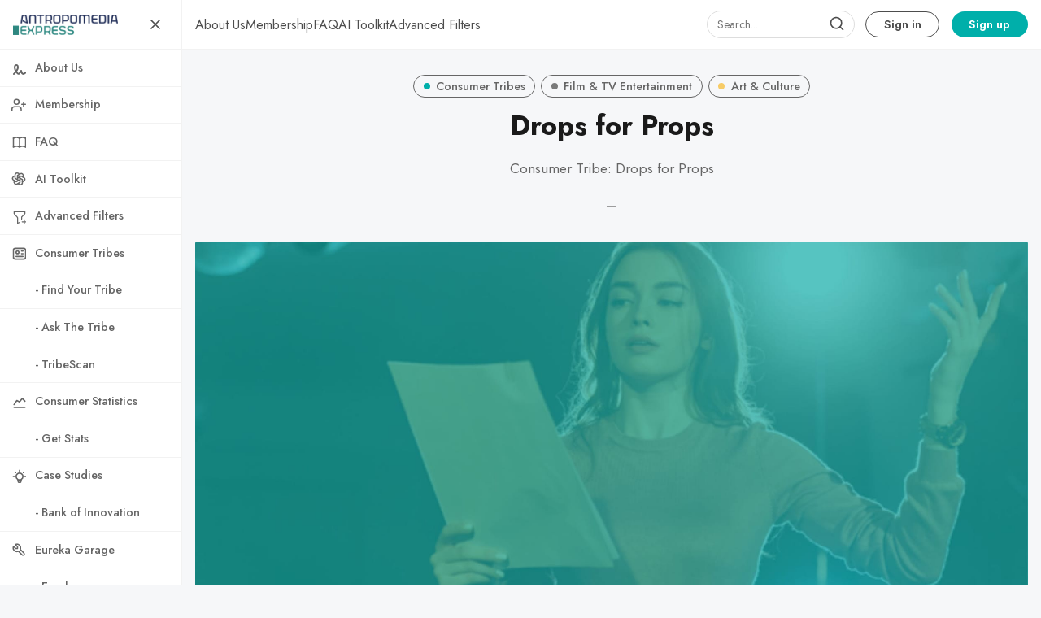

--- FILE ---
content_type: text/html; charset=utf-8
request_url: https://www.consumertribes.com/drops-for-props/
body_size: 11258
content:
<!DOCTYPE html>
<html lang="en" data-grid-columns="3" data-color-scheme="system">
  <head>
    <meta charset="utf-8">
    <meta http-equiv="X-UA-Compatible" content="IE=edge">

    <title>Drops for Props</title>

    <meta name="HandheldFriendly" content="True" />
    <meta name="viewport" content="width=device-width, initial-scale=1.0" />


    <link rel="preload" href="https://www.consumertribes.com/assets/dist/app.min.js?v=9527c5e290" as="script">
    <link rel="preload" href="https://www.consumertribes.com/assets/dist/app.min.css?v=9527c5e290" as="style">
    <link rel="preconnect" href="https://fonts.googleapis.com">
    <link rel="preconnect" href="https://fonts.gstatic.com" crossorigin>

        <link rel="preload stylesheet" href="https://fonts.googleapis.com/css2?family=Jost:wght@300;400;500;600;700;800&display=swap"
              as="style" onload="this.onload=null;this.rel='stylesheet'" crossorigin>

        <noscript>
          <link href="https://fonts.googleapis.com/css2?family=Jost:wght@300;400;500;600;700;800&display=swap" rel="stylesheet">
        </noscript>





    <style>
      .search-box {
        border-radius: 2rem!important;
        height: 34px;
        margin: 0;
        margin-right: 0.4rem;
        box-shadow: none;
        padding: 0.5rem 0.75rem;
        display: none; 
        background: transparent!important;
      }

      .search-wrapper { 
        position: relative; 
        min-width: 32px;
        min-height: 32px;
        display: flex;
        align-items: center;
        justify-content: center;
      }
      .search-wrapper .search-icon,
      .search-wrapper .search-button { 
        color: var(--color-text-acc-2);
        position: absolute; 
      }

      .search-button {
        background: transparent!important;
        border: none!important;
        z-index: 1;
        width: 24px;
        height: 24px;
      }

      .search-button img { display: none; }

      @media only screen and (min-width: 576px) {
        .search-box { display: flex; min-width: 10rem; }
        .search-button {
          top: 5px;
          right: 16px;
        }
        .search-icon {
          top: 6px;
          right: 18px;
        }
      }
    </style>

    <script async src="https://www.consumertribes.com/assets/dist/app.min.js?v=9527c5e290"></script>

    <link rel="stylesheet" type="text/css" href="https://www.consumertribes.com/assets/dist/app.min.css?v=9527c5e290" />

    <!--cssential--><style></style><!--/cssential-->

    <script>
  // Basic Config
  let CONFIG = {
    GHOST_URL: `https://www.consumertribes.com`,
    GHOST_KEY: ``,
    GHOST_SEARCH_IN_CONTENT: false,
    GHOST_VERSION: 'v5.0', /* Ghost version */
    GHOST_SEARCH_LIMIT: 8, /* Search result limit */
    DEFAULT_VIEW_TYPE: `grid`,
    DEFAULT_GRID_COLUMNS: 3, /* Nr of columns for post cards. Possible values 2 or 3. */
    DEFAULT_COLOR_SCHEME: `Light`,
    ENABLE_COLOR_SCHEME_PICKER: true, /* Enable Color cheme picker */
    ENABLE_IMAGE_LIGHTBOX: !!`true`,
    ENABLE_SCROLL_TO_TOP: true, /* Enable Scroll Top Button */
    ENABLE_FILTER: true, /* Enable filter feature on homepage */
    ENABLE_HYPHENS: false, /* Enable hyphens */
    ENABLE_PWA: false, /* Enable PWA - Progressive Web App */
    ENABLE_STICKY_HEADER: !!`true`,
    ENABLE_MENU_AUTO_CLOSE: true, /* Auto close menu when clicking outside of it */
    DISQUS_SHORTNAME: 'antropomediaresearchpublishing', /* Replace 'biron-demo' with your disqus account shortname */
    COVE_ID: 'dfb4c7c41a1c35c3e5e273af57f499ab', /* To use Cove, replace the below id with your cove publication id*/
    OPEN_LINKS_IN_NEW_TAB: !!`true`,
  }

  // Color schemes, you can either modify the existing ones or add new ones
  const COLOR_SCHEMES = [
    {
      "id": "light",
      "name": "Light",
      "colors": {
        "primary": "var(--ghost-accent-color)",
        "secondary": "#1F2D56",
        "text": "hsl(0, 0%, 10%)",
        "text_acc_1": "hsl(0, 0%, 20%)",
        "text_acc_2": "hsl(0, 0%, 30%)",
        "text_acc_3": "hsl(0, 0%, 40%)",
        "text_reverse": "hsl(0, 0%, 90%)",
        "bg": "hsl(0, 100%, 100%)",
        "bg_body": "hsl(219,23%,97%)",
        "bg_acc_1": "hsl(0, 0%, 98%)",
        "bg_acc_2": "hsl(0, 0%, 96%)",
        "bg_acc_3": "hsl(0, 0%, 94%)",
        "bg_reverse": "hsl(0, 0%, 10%)",
        "neutral": "hsl(0, 0%, 50%)",
        "border": "hsl(0, 0%, 95%)"
      }
    },
    {
      "id": "dark",
      "name": "Dark",
      "colors": {
        "primary": "var(--ghost-accent-color)",
        "secondary": "#1F2D56",
        "text": "hsl(0, 0%, 90%)",
        "text_acc_1": "hsl(0, 0%, 80%)",
        "text_acc_2": "hsl(0, 0%, 70%)",
        "text_acc_3": "hsl(0, 0%, 60%)",
        "text_reverse": "hsl(0, 0%, 10%)",
        "bg": "hsl(0, 0%, 8%)",
        "bg_body": "hsl(0, 0%, 3%)",
        "bg_acc_1": "hsl(0, 0%, 10%)",
        "bg_acc_2": "hsl(0, 0%, 12%)",
        "bg_acc_3": "hsl(0, 0%, 15%)",
        "bg_reverse": "hsl(0, 0%, 90%)",
        "neutral": "hsl(0, 0%, 50%)",
        "border": "hsl(0, 0%, 15%)"
      }
    },
    {
      "id": "whitesmoke",
      "name": "Whitesmoke",
      "colors": {
        "primary": "var(--ghost-accent-color)",
        "secondary": "#1F2D56",
        "text": "hsl(34, 36%, 10%)",
        "text_acc_1": "hsl(34, 36%, 20%)",
        "text_acc_2": "hsl(34, 36%, 30%)",
        "text_acc_3": "hsl(34, 36%, 40%)",
        "text_reverse": "hsl(34, 36%, 90%)",
        "bg": "hsl(34, 36%, 96%)",
        "bg_body": "hsl(34, 36%, 93%)",
        "bg_acc_1": "hsl(34, 36%, 90%)",
        "bg_acc_2": "hsl(34, 36%, 88%)",
        "bg_acc_3": "hsl(34, 36%, 85%)",
        "bg_reverse": "hsl(34, 36%, 10%)",
        "neutral": "hsl(34, 36%, 50%)",
        "border": "hsl(34, 36%, 85%)"
      }
    },
    {
      "id": "midnight",
      "name": "Midnight",
      "colors": {
        "primary": "var(--ghost-accent-color)",
        "secondary": "#1F2D56",
        "text": "hsl(250, 63%, 90%)",
        "text_acc_1": "hsl(250, 63%, 85%)",
        "text_acc_2": "hsl(250, 63%, 80%)",
        "text_acc_3": "hsl(250, 63%, 75%)",
        "text_reverse": "hsl(250, 63%, 10%)",
        "bg": "hsl(250, 63%, 10%)",
        "bg_body": "hsl(250, 63%, 5%)",
        "bg_acc_1": "hsl(250, 63%, 15%)",
        "bg_acc_2": "hsl(250, 63%, 20%)",
        "bg_acc_3": "hsl(250, 63%, 25%)",
        "bg_reverse": "hsl(250, 63%, 90%)",
        "neutral": "hsl(250, 63%, 50%)",
        "border": "hsl(250, 63%, 23%)"
      }
    }
  ];
</script>

<style>
  body {
    --global-max-width: 1280px;
    --global-radius: 2px;
    --global-radius-round: 50%;
    --global-header-position: initial;
    --global-hyphens: none; /* none / auto */
    --global-menu-icons: flex;
    --global-menu-alignement: flex-start; /* flex-start / center / flex-end */
    --global-breadcrumb: none; /* none / flex */
    --global-menu-cta: flex; /* none / flex */
  }
</style>

    <script>
  // Dark/Light Theme Handling
  let preferredTheme; 
  if (CONFIG.DEFAULT_COLOR_SCHEME.toLowerCase() === 'system') {
    const preferredColorScheme = 
    ( window.matchMedia 
      && window.matchMedia('(prefers-color-scheme: dark)').matches
    ) 
    ? 'dark' 
    : 'light'
    preferredTheme = localStorage.getItem('USER_COLOR_SCHEME') || preferredColorScheme;
  } else {
    preferredTheme = localStorage.getItem('USER_COLOR_SCHEME') || CONFIG.DEFAULT_COLOR_SCHEME.toLowerCase();
  }
  document.documentElement.setAttribute('data-color-scheme', preferredTheme);

  // Grid/List View Handling
  let preferredView = localStorage.getItem('USER_VIEW_TYPE') || CONFIG.DEFAULT_VIEW_TYPE;
  document.documentElement.setAttribute('data-view-type', preferredView);

  // Grid columns setting
  document.documentElement.setAttribute('data-grid-columns', CONFIG.DEFAULT_GRID_COLUMNS);

  // =========================
  // Set Hyphens property
  // =========================
  const root = document.documentElement;
  if (CONFIG.ENABLE_HYPHENS) {
    root.style.setProperty('--global-hyphens', 'auto')
  }

  // =========================
  // Set Hyphens property
  // =========================
  if (CONFIG.ENABLE_STICKY_HEADER) {
    //root.style.setProperty('--global-header-position', 'sticky');
    document.documentElement.setAttribute('data-header', 'sticky');
  }
  
  // Global values needed
  const GLOBAL = {
    CURRENT_PAGE: parseInt(''),
    NEXT_PAGE: parseInt(''),
    NEXT_PAGE_LINK: '',
    MAX_PAGES: parseInt(''), 
    LAST_PAGE: `` === `` ? true : false,
    POSTS_PER_PAGE: parseInt('12'),
    ADD_BOOKMARK_MSG: `Saved!`,
    REMOVE_BOOKMARK_MSG: `Removed!`,
    API: ''
  }

  // Set Themes
  let style = document.createElement('style');
  style.innerHTML = `
    ${COLOR_SCHEMES.map(function(theme) { 
      return `
        html[data-color-scheme="${theme.id}"], button[data-color-scheme="${theme.id}"] {
          --color-primary: ${theme.colors.primary};
          --color-secondary: ${theme.colors.secondary};

          --color-text: ${theme.colors.text};
          --color-text-acc-1: ${theme.colors.text_acc_1};
          --color-text-acc-2: ${theme.colors.text_acc_2};
          --color-text-acc-3: ${theme.colors.text_acc_3};
          --color-text-reverse: ${theme.colors.text_reverse};

          --color-bg-body: ${theme.colors.bg_body};  
          --color-bg: ${theme.colors.bg}; 
          --color-bg-acc-1: ${theme.colors.bg_acc_1}; 
          --color-bg-acc-2: ${theme.colors.bg_acc_2}; 
          --color-bg-acc-3: ${theme.colors.bg_acc_3}; 
          --color-bg-reverse: ${theme.colors.bg_reverse};

          --color-neutral: ${theme.colors.neutral}; 
          --color-border: ${theme.colors.border};
        }
        .btn-theme-toggle{display: none}
      `.replace(/\s+/g,'');
    }).join(' ')}
  `
  document.getElementsByTagName('head')[0].appendChild(style);
</script>
    <meta name="description" content="Consumer Tribe: Drops for Props">
    <link rel="icon" href="https://www.consumertribes.com/content/images/size/w256h256/2024/03/Favicon-Metatargeter_V2-7.png" type="image/png">
    <link rel="canonical" href="https://www.consumertribes.com/drops-for-props/">
    <meta name="referrer" content="no-referrer-when-downgrade">
    
    <meta property="og:site_name" content="Antropomedia Express: Consumer Tribes">
    <meta property="og:type" content="article">
    <meta property="og:title" content="Drops for Props">
    <meta property="og:description" content="Consumer Tribe: Drops for Props">
    <meta property="og:url" content="https://www.consumertribes.com/drops-for-props/">
    <meta property="og:image" content="https://www.consumertribes.com/content/images/size/w1200/2024/02/Portada-tribus-62.jpg">
    <meta property="article:published_time" content="2023-06-16T18:20:44.000Z">
    <meta property="article:modified_time" content="2025-03-10T15:43:53.000Z">
    <meta property="article:tag" content="Consumer Tribes">
    <meta property="article:tag" content="Film &amp;amp; TV Entertainment">
    <meta property="article:tag" content="Art &amp;amp; Culture">
    
    <meta property="article:publisher" content="https://www.facebook.com/antropomedia">
    <meta name="twitter:card" content="summary_large_image">
    <meta name="twitter:title" content="Drops for Props">
    <meta name="twitter:description" content="Consumer Tribe: Drops for Props">
    <meta name="twitter:url" content="https://www.consumertribes.com/drops-for-props/">
    <meta name="twitter:image" content="https://www.consumertribes.com/content/images/size/w1200/2024/02/Portada-tribus-62.jpg">
    <meta name="twitter:label1" content="Written by">
    <meta name="twitter:data1" content="Eureka">
    <meta name="twitter:label2" content="Filed under">
    <meta name="twitter:data2" content="Consumer Tribes, Film &amp; TV Entertainment, Art &amp; Culture">
    <meta name="twitter:site" content="@antropomedia">
    <meta property="og:image:width" content="1200">
    <meta property="og:image:height" content="758">
    
    <script type="application/ld+json">
{
    "@context": "https://schema.org",
    "@type": "Article",
    "publisher": {
        "@type": "Organization",
        "name": "Antropomedia Express: Consumer Tribes",
        "url": "https://www.consumertribes.com/",
        "logo": {
            "@type": "ImageObject",
            "url": "https://www.consumertribes.com/content/images/2024/03/AExpressBanner.png"
        }
    },
    "author": {
        "@type": "Person",
        "name": "Eureka",
        "image": {
            "@type": "ImageObject",
            "url": "https://www.consumertribes.com/content/images/2025/04/ChatGPT-Image-24-abr-2025--03_01_28.png",
            "width": 1024,
            "height": 1024
        },
        "url": "https://www.consumertribes.com/author/eureka/",
        "sameAs": []
    },
    "headline": "Drops for Props",
    "url": "https://www.consumertribes.com/drops-for-props/",
    "datePublished": "2023-06-16T18:20:44.000Z",
    "dateModified": "2025-03-10T15:43:53.000Z",
    "image": {
        "@type": "ImageObject",
        "url": "https://www.consumertribes.com/content/images/size/w1200/2024/02/Portada-tribus-62.jpg",
        "width": 1200,
        "height": 758
    },
    "keywords": "Consumer Tribes, Film & TV Entertainment, Art & Culture",
    "description": "Consumer Tribe: Drops for Props",
    "mainEntityOfPage": "https://www.consumertribes.com/drops-for-props/"
}
    </script>

    <meta name="generator" content="Ghost 6.14">
    <link rel="alternate" type="application/rss+xml" title="Antropomedia Express: Consumer Tribes" href="https://www.consumertribes.com/rss/">
    <script defer src="https://cdn.jsdelivr.net/ghost/portal@~2.57/umd/portal.min.js" data-i18n="true" data-ghost="https://www.consumertribes.com/" data-key="dbd299e64fc86713f00fddec4b" data-api="https://antropomediaexpress.ghost.io/ghost/api/content/" data-locale="en" crossorigin="anonymous"></script><style id="gh-members-styles">.gh-post-upgrade-cta-content,
.gh-post-upgrade-cta {
    display: flex;
    flex-direction: column;
    align-items: center;
    font-family: -apple-system, BlinkMacSystemFont, 'Segoe UI', Roboto, Oxygen, Ubuntu, Cantarell, 'Open Sans', 'Helvetica Neue', sans-serif;
    text-align: center;
    width: 100%;
    color: #ffffff;
    font-size: 16px;
}

.gh-post-upgrade-cta-content {
    border-radius: 8px;
    padding: 40px 4vw;
}

.gh-post-upgrade-cta h2 {
    color: #ffffff;
    font-size: 28px;
    letter-spacing: -0.2px;
    margin: 0;
    padding: 0;
}

.gh-post-upgrade-cta p {
    margin: 20px 0 0;
    padding: 0;
}

.gh-post-upgrade-cta small {
    font-size: 16px;
    letter-spacing: -0.2px;
}

.gh-post-upgrade-cta a {
    color: #ffffff;
    cursor: pointer;
    font-weight: 500;
    box-shadow: none;
    text-decoration: underline;
}

.gh-post-upgrade-cta a:hover {
    color: #ffffff;
    opacity: 0.8;
    box-shadow: none;
    text-decoration: underline;
}

.gh-post-upgrade-cta a.gh-btn {
    display: block;
    background: #ffffff;
    text-decoration: none;
    margin: 28px 0 0;
    padding: 8px 18px;
    border-radius: 4px;
    font-size: 16px;
    font-weight: 600;
}

.gh-post-upgrade-cta a.gh-btn:hover {
    opacity: 0.92;
}</style><script async src="https://js.stripe.com/v3/"></script>
    <script defer src="https://cdn.jsdelivr.net/ghost/sodo-search@~1.8/umd/sodo-search.min.js" data-key="dbd299e64fc86713f00fddec4b" data-styles="https://cdn.jsdelivr.net/ghost/sodo-search@~1.8/umd/main.css" data-sodo-search="https://antropomediaexpress.ghost.io/" data-locale="en" crossorigin="anonymous"></script>
    
    <link href="https://www.consumertribes.com/webmentions/receive/" rel="webmention">
    <script defer src="/public/cards.min.js?v=9527c5e290"></script>
    <link rel="stylesheet" type="text/css" href="/public/cards.min.css?v=9527c5e290">
    <script defer src="/public/comment-counts.min.js?v=9527c5e290" data-ghost-comments-counts-api="https://www.consumertribes.com/members/api/comments/counts/"></script>
    <script defer src="/public/member-attribution.min.js?v=9527c5e290"></script>
    <script defer src="/public/ghost-stats.min.js?v=9527c5e290" data-stringify-payload="false" data-datasource="analytics_events" data-storage="localStorage" data-host="https://www.consumertribes.com/.ghost/analytics/api/v1/page_hit"  tb_site_uuid="65dad0a9-c74c-4544-868c-6c2b7ee16777" tb_post_uuid="5aa7aa94-50d3-4e3a-aa85-c9be7d8065e7" tb_post_type="post" tb_member_uuid="undefined" tb_member_status="undefined"></script><style>:root {--ghost-accent-color: #00AFAA;}</style>
    <!-- Google tag (gtag.js) -->
<script async src="https://www.googletagmanager.com/gtag/js?id=G-4977F0TDHG"></script>
<script>
  window.dataLayer = window.dataLayer || [];
  function gtag(){dataLayer.push(arguments);}
  gtag('js', new Date());

  gtag('config', 'G-4977F0TDHG');
</script>

<!-- Meta Pixel Code -->
<script>
!function(f,b,e,v,n,t,s)
{if(f.fbq)return;n=f.fbq=function(){n.callMethod?
n.callMethod.apply(n,arguments):n.queue.push(arguments)};
if(!f._fbq)f._fbq=n;n.push=n;n.loaded=!0;n.version='2.0';
n.queue=[];t=b.createElement(e);t.async=!0;
t.src=v;s=b.getElementsByTagName(e)[0];
s.parentNode.insertBefore(t,s)}(window, document,'script',
'https://connect.facebook.net/en_US/fbevents.js');
fbq('init', '3500300626904713');
fbq('track', 'PageView');
</script>
<noscript><img height="1" width="1" style="display:none"
src="https://www.facebook.com/tr?id=3500300626904713&ev=PageView&noscript=1"
/></noscript>
<!-- End Meta Pixel Code -->
    <script>
  window.intercomSettings = {
    api_base: "https://api-iam.intercom.io",
    app_id: "kohbitlu"
  };
</script>

<script>
// We pre-filled your app ID in the widget URL: 'https://widget.intercom.io/widget/kohbitlu'
(function(){var w=window;var ic=w.Intercom;if(typeof ic==="function"){ic('reattach_activator');ic('update',w.intercomSettings);}else{var d=document;var i=function(){i.c(arguments);};i.q=[];i.c=function(args){i.q.push(args);};w.Intercom=i;var l=function(){var s=d.createElement('script');s.type='text/javascript';s.async=true;s.src='https://widget.intercom.io/widget/kohbitlu';var x=d.getElementsByTagName('script')[0];x.parentNode.insertBefore(s,x);};if(document.readyState==='complete'){l();}else if(w.attachEvent){w.attachEvent('onload',l);}else{w.addEventListener('load',l,false);}}})();
</script>
  </head>
  <body class="post-template tag-consumer-tribes tag-film-tv-entertainment tag-culture">
      <header class="header">
  <div class="container">
    <div class="row">
      <div class="col-xs-12 header__left flex items-center">
<a class="header__brand" href="https://www.consumertribes.com">            <img class="header__logo"
              src="/content/images/size/w300/2024/03/AExpressBanner.png"
              alt="Antropomedia Express: Consumer Tribes"/>
</a>
        <div class="flex-1"></div>



        <button class="header__menu--toggle flex-cc js-menu-toggle" tabindex="0"
          type="button" title="Menu" aria-label="Menu">
          <i class="icon icon-menu icon--sm ">
  <svg class="icon__svg">
    <use xlink:href="https://www.consumertribes.com/assets/icons/feather-sprite.svg?v=9527c5e290#menu"></use>
  </svg>
</i>          <i class="icon icon-x icon--sm ">
  <svg class="icon__svg">
    <use xlink:href="https://www.consumertribes.com/assets/icons/feather-sprite.svg?v=9527c5e290#x"></use>
  </svg>
</i>        </button>
      </div>

      <div class="col-md-6 col-lg-8 header__center middle-xs flex-1" tabindex="0">
        <ul class="nav" role="menu">
    <li class="nav-about-us" data-test="" role="menuitem">
      <a href="https://www.consumertribes.com/about-us/">
        <span>About Us</span>
      </a>
    </li>
    <li class="nav-membership" data-test="" role="menuitem">
      <a href="https://www.consumertribes.com/membership/">
        <span>Membership</span>
      </a>
    </li>
    <li class="nav-faq" data-test="" role="menuitem">
      <a href="https://www.consumertribes.com/faq/">
        <span>FAQ</span>
      </a>
    </li>
    <li class="nav-ai-toolkit" data-test="" role="menuitem">
      <a href="https://www.consumertribes.com/ai-toolkit/">
        <span>AI Toolkit</span>
      </a>
    </li>
    <li class="nav-advanced-filters" data-test="" role="menuitem">
      <a href="https://www.consumertribes.com/research/">
        <span>Advanced Filters</span>
      </a>
    </li>
</ul>
      </div>



      <div class="col-xs col-md-12 col-lg-4 header__right items-center content-end">
        <div class="search-wrapper">
          <input class="search-box"/>
          <button class="search-button"></button>
          <i class="icon icon-search icon--sm search-icon">
  <svg class="icon__svg">
    <use xlink:href="https://www.consumertribes.com/assets/icons/feather-sprite.svg?v=9527c5e290#search"></use>
  </svg>
</i>        </div>

        
            <a class="signin-link" href="/signin/">Sign in</a>
            <a class="signup-link header-cta" href="/membership/">Sign up</a>
          
          <button class="header__user flex-cc m-l-sm js-member-btn non-member"
              title="Menu"
              aria-label="Menu">
              <i class="icon icon-user icon--sm ">
  <svg class="icon__svg">
    <use xlink:href="https://www.consumertribes.com/assets/icons/feather-sprite.svg?v=9527c5e290#user"></use>
  </svg>
</i>          </button>
          <div class="user-menu js-user-menu">
    <a class="signup-link" href="/signup/" tabindex="0"
      title="Sign up" aria-label="Sign up">
      <i class="icon icon-arrow-up-right icon--xs ">
  <svg class="icon__svg">
    <use xlink:href="https://www.consumertribes.com/assets/icons/feather-sprite.svg?v=9527c5e290#arrow-up-right"></use>
  </svg>
</i>Sign up
    </a>
    <a class="signin-link" href="/signin/" tabindex="0"
      title="Sign in" aria-label="Sign in">
      <i class="icon icon-log-in icon--xs ">
  <svg class="icon__svg">
    <use xlink:href="https://www.consumertribes.com/assets/icons/feather-sprite.svg?v=9527c5e290#log-in"></use>
  </svg>
</i>Sign in
    </a>
</div>      </div>
    </div>
  </div>
</header>

      <nav class="menu js-menu">
  <ul class="nav" role="menu">
    <li class="nav-about-us" data-test="" role="menuitem">
      <a href="https://www.consumertribes.com/about-us/">
          <i class="icon icon-about-us icon--sm">
  <svg class="icon__svg">
    <use xlink:href="https://www.consumertribes.com/assets/icons/menu-icons.svg?v=9527c5e290#about-us"></use>
  </svg>
</i>        <span>About Us</span>
      </a>
    </li>
    <li class="nav-membership" data-test="" role="menuitem">
      <a href="https://www.consumertribes.com/membership/">
          <i class="icon icon-membership icon--sm">
  <svg class="icon__svg">
    <use xlink:href="https://www.consumertribes.com/assets/icons/menu-icons.svg?v=9527c5e290#membership"></use>
  </svg>
</i>        <span>Membership</span>
      </a>
    </li>
    <li class="nav-faq" data-test="" role="menuitem">
      <a href="https://www.consumertribes.com/faq/">
          <i class="icon icon-faq icon--sm">
  <svg class="icon__svg">
    <use xlink:href="https://www.consumertribes.com/assets/icons/menu-icons.svg?v=9527c5e290#faq"></use>
  </svg>
</i>        <span>FAQ</span>
      </a>
    </li>
    <li class="nav-ai-toolkit" data-test="" role="menuitem">
      <a href="https://www.consumertribes.com/ai-toolkit/">
          <i class="icon icon-ai-toolkit icon--sm">
  <svg class="icon__svg">
    <use xlink:href="https://www.consumertribes.com/assets/icons/menu-icons.svg?v=9527c5e290#ai-toolkit"></use>
  </svg>
</i>        <span>AI Toolkit</span>
      </a>
    </li>
    <li class="nav-advanced-filters" data-test="" role="menuitem">
      <a href="https://www.consumertribes.com/research/">
          <i class="icon icon-advanced-filters icon--sm">
  <svg class="icon__svg">
    <use xlink:href="https://www.consumertribes.com/assets/icons/menu-icons.svg?v=9527c5e290#advanced-filters"></use>
  </svg>
</i>        <span>Advanced Filters</span>
      </a>
    </li>
</ul>

    <ul class="nav" role="menu">
    <li class="nav-consumer-tribes" data-test="" role="menuitem">
      <a href="https://www.consumertribes.com/tag/consumer-tribes/">
          <i class="icon icon-consumer-tribes icon--sm">
  <svg class="icon__svg">
    <use xlink:href="https://www.consumertribes.com/assets/icons/menu-icons.svg?v=9527c5e290#consumer-tribes"></use>
  </svg>
</i>        <span>Consumer Tribes</span>
      </a>
    </li>
    <li class="nav-find-your-tribe" data-test="" role="menuitem">
      <a href="https://www.consumertribes.com/find-your-tribe/">
          <i class="icon icon-find-your-tribe icon--sm">
  <svg class="icon__svg">
    <use xlink:href="https://www.consumertribes.com/assets/icons/menu-icons.svg?v=9527c5e290#find-your-tribe"></use>
  </svg>
</i>        <span>  - Find Your Tribe</span>
      </a>
    </li>
    <li class="nav-ask-the-tribe" data-test="" role="menuitem">
      <a href="https://www.consumertribes.com/ask-the-tribe/">
          <i class="icon icon-ask-the-tribe icon--sm">
  <svg class="icon__svg">
    <use xlink:href="https://www.consumertribes.com/assets/icons/menu-icons.svg?v=9527c5e290#ask-the-tribe"></use>
  </svg>
</i>        <span>  - Ask The Tribe</span>
      </a>
    </li>
    <li class="nav-tribescan" data-test="" role="menuitem">
      <a href="https://www.consumertribes.com/tribescan/">
          <i class="icon icon-tribescan icon--sm">
  <svg class="icon__svg">
    <use xlink:href="https://www.consumertribes.com/assets/icons/menu-icons.svg?v=9527c5e290#tribescan"></use>
  </svg>
</i>        <span>  - TribeScan</span>
      </a>
    </li>
    <li class="nav-consumer-statistics" data-test="" role="menuitem">
      <a href="https://www.consumertribes.com/tag/consumer-stats/">
          <i class="icon icon-consumer-statistics icon--sm">
  <svg class="icon__svg">
    <use xlink:href="https://www.consumertribes.com/assets/icons/menu-icons.svg?v=9527c5e290#consumer-statistics"></use>
  </svg>
</i>        <span>Consumer Statistics</span>
      </a>
    </li>
    <li class="nav-get-stats" data-test="" role="menuitem">
      <a href="https://www.consumertribes.com/get-stats/">
          <i class="icon icon-get-stats icon--sm">
  <svg class="icon__svg">
    <use xlink:href="https://www.consumertribes.com/assets/icons/menu-icons.svg?v=9527c5e290#get-stats"></use>
  </svg>
</i>        <span>  - Get Stats</span>
      </a>
    </li>
    <li class="nav-case-studies" data-test="" role="menuitem">
      <a href="https://www.consumertribes.com/tag/case-studies/">
          <i class="icon icon-case-studies icon--sm">
  <svg class="icon__svg">
    <use xlink:href="https://www.consumertribes.com/assets/icons/menu-icons.svg?v=9527c5e290#case-studies"></use>
  </svg>
</i>        <span>Case Studies</span>
      </a>
    </li>
    <li class="nav-bank-of-innovation" data-test="" role="menuitem">
      <a href="https://www.consumertribes.com/bank-of-innovation/">
          <i class="icon icon-bank-of-innovation icon--sm">
  <svg class="icon__svg">
    <use xlink:href="https://www.consumertribes.com/assets/icons/menu-icons.svg?v=9527c5e290#bank-of-innovation"></use>
  </svg>
</i>        <span>  - Bank of Innovation</span>
      </a>
    </li>
    <li class="nav-eureka-garage" data-test="" role="menuitem">
      <a href="https://www.consumertribes.com/eureka-garage/">
          <i class="icon icon-eureka-garage icon--sm">
  <svg class="icon__svg">
    <use xlink:href="https://www.consumertribes.com/assets/icons/menu-icons.svg?v=9527c5e290#eureka-garage"></use>
  </svg>
</i>        <span>Eureka Garage</span>
      </a>
    </li>
    <li class="nav-eurekas" data-test="" role="menuitem">
      <a href="https://www.consumertribes.com/tag/eurekas/">
          <i class="icon icon-eurekas icon--sm">
  <svg class="icon__svg">
    <use xlink:href="https://www.consumertribes.com/assets/icons/menu-icons.svg?v=9527c5e290#eurekas"></use>
  </svg>
</i>        <span>  - Eurekas</span>
      </a>
    </li>
    <li class="nav-spark-ideas" data-test="" role="menuitem">
      <a href="https://www.consumertribes.com/spark-ideas/">
          <i class="icon icon-spark-ideas icon--sm">
  <svg class="icon__svg">
    <use xlink:href="https://www.consumertribes.com/assets/icons/menu-icons.svg?v=9527c5e290#spark-ideas"></use>
  </svg>
</i>        <span>  - Spark Ideas</span>
      </a>
    </li>
    <li class="nav-consumer-tactics" data-test="" role="menuitem">
      <a href="https://www.consumertribes.com/tag/consumer-tactics/">
          <i class="icon icon-consumer-tactics icon--sm">
  <svg class="icon__svg">
    <use xlink:href="https://www.consumertribes.com/assets/icons/menu-icons.svg?v=9527c5e290#consumer-tactics"></use>
  </svg>
</i>        <span>Consumer Tactics</span>
      </a>
    </li>
    <li class="nav-basic-human-needs" data-test="" role="menuitem">
      <a href="https://www.consumertribes.com/tag/human-needs/">
          <i class="icon icon-basic-human-needs icon--sm">
  <svg class="icon__svg">
    <use xlink:href="https://www.consumertribes.com/assets/icons/menu-icons.svg?v=9527c5e290#basic-human-needs"></use>
  </svg>
</i>        <span>Basic Human Needs</span>
      </a>
    </li>
    <li class="nav-contact" data-test="" role="menuitem">
      <a href="https://www.consumertribes.com/contact/">
          <i class="icon icon-contact icon--sm">
  <svg class="icon__svg">
    <use xlink:href="https://www.consumertribes.com/assets/icons/menu-icons.svg?v=9527c5e290#contact"></use>
  </svg>
</i>        <span>Contact</span>
      </a>
    </li>
</ul>
  
  <span class="flex-1"></span>

      <div class="p">
    <div class="menu-cta">
        <img class="lazyload menu-cta__icon"
          data-src="/content/images/size/w100/2024/03/Favicon-Metatargeter_V2-7.png"
          src="/content/images/size/w30/2024/03/Favicon-Metatargeter_V2-7.png"
          alt="Antropomedia Express: Consumer Tribes"/>
      <div class="menu-cta__headline">Sign up to see more content.</div>
      <a class="btn btn--xs btn--dark" href="/signup/">Sign up</a>
    </div>
  </div>

  <a href="/bookmarks/" class="btn-toggle btn-bookmarks" tabindex="0"
      title="Bookmarks" aria-label="Bookmarks">
    <span class="btn-toggle-icons">
      <i class="icon icon-bookmark icon--xs ">
  <svg class="icon__svg">
    <use xlink:href="https://www.consumertribes.com/assets/icons/feather-sprite.svg?v=9527c5e290#bookmark"></use>
  </svg>
</i>    </span>
    <span>Bookmarks</span>
  </a>


  <button class="btn-toggle btn-theme-toggle js-theme-toggle" tabindex="0" 
    title="Theme color scheme" aria-label="Theme color scheme">
    <span class="btn-toggle-icons">
      <i class="icon icon-settings icon--xs ">
  <svg class="icon__svg">
    <use xlink:href="https://www.consumertribes.com/assets/icons/feather-sprite.svg?v=9527c5e290#settings"></use>
  </svg>
</i>    </span>
    <span>Theme</span>
  </button>

  <div class="color-scheme-picker js-color-scheme-picker">
</div>

<template class="js-color-scheme-template">
  <button class="color-scheme w-100 js-color-scheme" data-color-scheme="">
    <span class="color-scheme__name flex-1 text-left"></span>
    <span class="color-scheme__color bg-primary"></span>
    <span class="color-scheme__color bg-secondary"></span>
    <span class="color-scheme__color bg-default"></span>
    <span class="color-scheme__color bg-text"></span>
  </button>
</template>

</nav>
    <main class="main">
      
  <div class="container wrapper wrapper-1080">
      <div class="hero">
      <ul class="breadcrumb">
	<li class="breadcrumb-item"><a href="https://www.consumertribes.com">Home</a></li>
    <li class="breadcrumb-item"><a href="/tag/consumer-tribes/">Consumer Tribes</a></li>
  <li class="breadcrumb-item breadcrumb-item-current">Drops for Props</li>
</ul>
  <div class="hero__content flex flex-col flex-cc m-b-lg">
      <div class="tag-list flex flex-wrap m-b-sm">
          <a class="tag-consumer-tribes tag-list__item has-accent flex flex-cc"
            href="/tag/consumer-tribes/" title="Consumer Tribes" aria-label="Consumer Tribes">
              <span class="tag-list__item--accent" style="background-color: #00AFAA"></span>
            Consumer Tribes
          </a>
          <a class="tag-film-tv-entertainment tag-list__item m-l-sm has-accent flex flex-cc"
            href="/tag/film-tv-entertainment/" title="Film &amp; TV Entertainment" aria-label="Film &amp; TV Entertainment">
              <span class="tag-list__item--accent" style="background-color: #7a7a7a"></span>
            Film &amp; TV Entertainment
          </a>
          <a class="tag-culture tag-list__item m-l-sm has-accent flex flex-cc"
            href="/tag/culture/" title="Art &amp; Culture" aria-label="Art &amp; Culture">
              <span class="tag-list__item--accent" style="background-color: #F7CC68"></span>
            Art &amp; Culture
          </a>
      </div>

    <h1 class="hero__title text-center">Drops for Props</h1>

        <p class="hero__descr text-acc-3 text-lg m-b">
          Consumer Tribe: Drops for Props
        </p>

      <div class="hero__post-info flex flex-cc text-acc-3 fw-500">
        <span class="m-l-sm m-r-sm">&mdash;</span>
      </div>

  </div>

    <div class="hero__media wide has-caption">
      <figure class="hero__figure">
        <img
          class="lazyload hero__img"
          data-srcset="/content/images/size/w300/2024/02/Portada-tribus-62.jpg 300w,
                  /content/images/size/w600/2024/02/Portada-tribus-62.jpg 600w,
                  /content/images/size/w1000/2024/02/Portada-tribus-62.jpg 1000w,
                  /content/images/size/w2000/2024/02/Portada-tribus-62.jpg 2000w"
          srcset="[data-uri]"
          data-sizes="auto"
          data-src="/content/images/size/w300/2024/02/Portada-tribus-62.jpg"
          src="/content/images/size/w100/2024/02/Portada-tribus-62.jpg"
          alt="Drops for Props"
        />
          <figcaption><span style="white-space: pre-wrap;">Consumer Tribe: Drops for Props&nbsp;</span></figcaption>
      </figure>
    </div>
</div>

    <div class="row">
      <div class="col-xs-12 col-lg-8 col-lg-offset-2">
        <article class="post tag-consumer-tribes tag-film-tv-entertainment tag-culture content-wrap post-access-tiers no-overflow">
          <div class="content">
              <div class="post-sneak-peek fading">
  <p></p><div class="kg-card kg-callout-card kg-callout-card-blue"><div class="kg-callout-emoji">💡</div><div class="kg-callout-text">Keywords: Artist life; professionalism; modeling; photography; dance, ballet; makeup; musicians.</div></div><p><strong>Description of their Identity</strong><br>This tribe comprises a network of public figures, actresses, models, musicians, and photographers dedicated to publishing the professional artistic work they perform within their respective areas or industries. For its members, regardless of their professional field, the essential thing to belong to the tribe is building an artistic figure linked to dance, theater, acting, modeling, and audiovisual production. In short, they are passionate creators by nature.</p><p>The tribe shares their desire to postulate themselves as performers or established artists. It is about showing what they do and revealing the theoretical, ornamental, and aesthetic details of the dance they perform, the photographs they capture, the videos they edit and construct, and the plays they participate in. Finally, the positioning of the members of the tribe depends on how elaborate, profound, detailed, and ornamental the execution of what they do: modeling, dancing, acting, and audiovisual production - is presented.</p>
</div>

<div class="post-access-cta p-lg text-center tiers">
  <h3>Read the full story</h3>
  <a class="btn btn--brand btn--rounded m-b" href="/signup/">Subscribe</a>
  <div class="small">Already have an account? <a class="post-access-alt" href="/signin/">Sign in</a></div>
</div>
          </div>
        </article>


      </div>
    </div>
  </div>

  <div class="container wrapper">
        <div class="related-posts m-t-lg">
      <div class="section__title m-b">You might also find interesting</div>

      <div class="row post-feed">
          <div class="col-xs-12 col-md-6 col-lg-4 m-b-lg">
            <article class="card post-card post tag-consumer-tribes tag-personal-aesthetics h-100 js-post-card">


  <div class="post-card__content">
      <div class="tag-list flex flex-wrap m-b-sm">
          <a class="tag-consumer-tribes tag-list__item m-r-sm has-accent flex flex-cc"
            href="/tag/consumer-tribes/" aria-label="Consumer Tribes">
            <span class="tag-list__item--accent" style="background-color: #00AFAA"></span>Consumer Tribes
          </a>
          <a class="tag-personal-aesthetics tag-list__item m-r-sm has-accent flex flex-cc"
            href="/tag/personal-aesthetics/" aria-label="Personal Aesthetics">
            <span class="tag-list__item--accent" style="background-color: #437CF7"></span>Personal Aesthetics
          </a>
      </div>

    <h2 class="post-card__title">
      <a href="/pride-lgbt/" aria-label="Pride LGBT">Pride LGBT</a>
    </h2>

    <div class="post-card__details flex items-center m-b">
      <span class="visibility m-r">tiers</span>
    </div>

    <div class="post-card__exc m-b">
        Consumer Tribe: Pride LGBT
    </div>

    <div class="flex-1"></div>

    <div class="post-card__ftr">

      <div class="author-mini flex items-center">
          <a href="/author/eureka/" class="author-mini__item has-img  nr-1"
            title="Eureka" aria-label="Eureka">
            <span class="author-mini__tooltip">Eureka</span>
              <img
                class="lazyload author-mini__img"
                data-sizes="auto"
                data-src="/content/images/size/w100/2025/04/ChatGPT-Image-24-abr-2025--03_01_28.png"
                src="/content/images/size/w30/2025/04/ChatGPT-Image-24-abr-2025--03_01_28.png"
                alt="Eureka"
              />
          </a>
      </div>
    </div>
  </div>

</article>
          </div>
          <div class="col-xs-12 col-md-6 col-lg-4 m-b-lg">
            <article class="card post-card post tag-consumer-tribes tag-religious-spiritual h-100 js-post-card">


  <div class="post-card__content">
      <div class="tag-list flex flex-wrap m-b-sm">
          <a class="tag-consumer-tribes tag-list__item m-r-sm has-accent flex flex-cc"
            href="/tag/consumer-tribes/" aria-label="Consumer Tribes">
            <span class="tag-list__item--accent" style="background-color: #00AFAA"></span>Consumer Tribes
          </a>
          <a class="tag-religious-spiritual tag-list__item m-r-sm has-accent flex flex-cc"
            href="/tag/religious-spiritual/" aria-label="Religious / Spiritual">
            <span class="tag-list__item--accent" style="background-color: #FA956E"></span>Religious / Spiritual
          </a>
      </div>

    <h2 class="post-card__title">
      <a href="/dawn-drifters/" aria-label="Dawn Drifters">Dawn Drifters</a>
    </h2>

    <div class="post-card__details flex items-center m-b">
      <span class="visibility m-r">tiers</span>
    </div>

    <div class="post-card__exc m-b">
        Consumer Tribe: Dawn Drifters
    </div>

    <div class="flex-1"></div>

    <div class="post-card__ftr">

      <div class="author-mini flex items-center">
          <a href="/author/eureka/" class="author-mini__item has-img  nr-1"
            title="Eureka" aria-label="Eureka">
            <span class="author-mini__tooltip">Eureka</span>
              <img
                class="lazyload author-mini__img"
                data-sizes="auto"
                data-src="/content/images/size/w100/2025/04/ChatGPT-Image-24-abr-2025--03_01_28.png"
                src="/content/images/size/w30/2025/04/ChatGPT-Image-24-abr-2025--03_01_28.png"
                alt="Eureka"
              />
          </a>
      </div>
    </div>
  </div>

</article>
          </div>
          <div class="col-xs-12 col-md-6 col-lg-4 m-b-lg">
            <article class="card post-card post tag-consumer-tribes tag-bonding tag-religious-spiritual h-100 js-post-card">


  <div class="post-card__content">
      <div class="tag-list flex flex-wrap m-b-sm">
          <a class="tag-consumer-tribes tag-list__item m-r-sm has-accent flex flex-cc"
            href="/tag/consumer-tribes/" aria-label="Consumer Tribes">
            <span class="tag-list__item--accent" style="background-color: #00AFAA"></span>Consumer Tribes
          </a>
          <a class="tag-bonding tag-list__item m-r-sm has-accent flex flex-cc"
            href="/tag/bonding/" aria-label="Family &amp; Relationships">
            <span class="tag-list__item--accent" style="background-color: #FFA6CC"></span>Family &amp; Relationships
          </a>
          <a class="tag-religious-spiritual tag-list__item m-r-sm has-accent flex flex-cc"
            href="/tag/religious-spiritual/" aria-label="Religious / Spiritual">
            <span class="tag-list__item--accent" style="background-color: #FA956E"></span>Religious / Spiritual
          </a>
      </div>

    <h2 class="post-card__title">
      <a href="/gracebearers/" aria-label="Gracebearers">Gracebearers</a>
    </h2>

    <div class="post-card__details flex items-center m-b">
      <span class="visibility m-r">tiers</span>
    </div>

    <div class="post-card__exc m-b">
        Consumer Tribe: Gracebearers
    </div>

    <div class="flex-1"></div>

    <div class="post-card__ftr">

      <div class="author-mini flex items-center">
          <a href="/author/eureka/" class="author-mini__item has-img  nr-1"
            title="Eureka" aria-label="Eureka">
            <span class="author-mini__tooltip">Eureka</span>
              <img
                class="lazyload author-mini__img"
                data-sizes="auto"
                data-src="/content/images/size/w100/2025/04/ChatGPT-Image-24-abr-2025--03_01_28.png"
                src="/content/images/size/w30/2025/04/ChatGPT-Image-24-abr-2025--03_01_28.png"
                alt="Eureka"
              />
          </a>
      </div>
    </div>
  </div>

</article>
          </div>
      </div>
    </div>
  </div>

    </main>

      <footer class="footer">
  <div class="container wrapper">
      <div class="footer__sub p-t-xl p-b-xl border-bottom-1">
        <div class="row">
          <div class="col-xs-12 col-md-6 footer__sub-text">
            <span class="m-b-0">Ready to get started now?</span>
            <div>Subscribe to get access to more content or contact us if you have any questions.</div>
          </div>
          <div class="col-xs-12 col-md-6">
            <div class="flex footer__sub-action">
              <a href="/membership/" class="btn btn--brand btn--rounded m-r">Subscribe</a>
              <a href="/contact/" class="btn btn--bordered btn--rounded">Contact us</a>
            </div>
          </div>
        </div>
      </div>

    <div class="footer__top p-t-lg p-b border-bottom-1 text-acc-1">
      <div class="row">
        <div class="col-xs-12 col-md-4 m-b-sm">
          <div class="footer__title">Antropomedia Express: Consumer Tribes</div>
          <div class="m-b text-acc-3">The Encyclopedia of Consumer Tribes.</div>
          <div class="social flex">
    <a class="social__item"
      href="https://www.facebook.com/antropomedia" target="_blank" title="Facebook"
      aria-label="Facebook" rel="noreferrer">
      <i class="icon icon-facebook icon--sm ">
  <svg class="icon__svg">
    <use xlink:href="https://www.consumertribes.com/assets/icons/feather-sprite.svg?v=9527c5e290#facebook"></use>
  </svg>
</i>    </a>
    <a class="social__item"
      href="https://twitter.com/Antropomedia" target="_blank" title="Twitter"
      aria-label="Twitter" rel="noreferrer">
      <i class="icon icon-twitter-x icon--sm">
  <svg class="icon__svg">
    <use xlink:href="https://www.consumertribes.com/assets/icons/menu-icons.svg?v=9527c5e290#twitter-x"></use>
  </svg>
</i>    </a>
  <a class="social__item"
     href="https://www.instagram.com/antropomedia/" target="_blank" title="Instagram"
     aria-label="Instagram" rel="noreferrer">
    <i class="icon icon-instagram icon--sm ">
  <svg class="icon__svg">
    <use xlink:href="https://www.consumertribes.com/assets/icons/feather-sprite.svg?v=9527c5e290#instagram"></use>
  </svg>
</i>  </a>
  <a class="social__item"
     href="https://www.linkedin.com/company/antropomedia/" target="_blank" title="Linkedin"
     aria-label="Linkedin" rel="noreferrer">
    <i class="icon icon-linkedin icon--sm ">
  <svg class="icon__svg">
    <use xlink:href="https://www.consumertribes.com/assets/icons/feather-sprite.svg?v=9527c5e290#linkedin"></use>
  </svg>
</i>  </a>
<a class="social__item"
     href="/rss" target="_blank" title="RSS"
     aria-label="RSS" rel="noreferrer">
    <i class="icon icon-rss icon--sm ">
  <svg class="icon__svg">
    <use xlink:href="https://www.consumertribes.com/assets/icons/feather-sprite.svg?v=9527c5e290#rss"></use>
  </svg>
</i>  </a>
</div>
        </div>
        <div class="col-xs-12 col-md-2 m-b-sm">
        </div>
        <div class="col-xs-12 col-md-2 m-b-sm">
          <div class="footer__title">Navigation</div>
          <ul class="nav" role="menu">
    <li class="nav-about-us" data-test="" role="menuitem">
      <a href="https://www.consumertribes.com/about-us/">
        <span>About Us</span>
      </a>
    </li>
    <li class="nav-membership" data-test="" role="menuitem">
      <a href="https://www.consumertribes.com/membership/">
        <span>Membership</span>
      </a>
    </li>
    <li class="nav-faq" data-test="" role="menuitem">
      <a href="https://www.consumertribes.com/faq/">
        <span>FAQ</span>
      </a>
    </li>
    <li class="nav-ai-toolkit" data-test="" role="menuitem">
      <a href="https://www.consumertribes.com/ai-toolkit/">
        <span>AI Toolkit</span>
      </a>
    </li>
    <li class="nav-advanced-filters" data-test="" role="menuitem">
      <a href="https://www.consumertribes.com/research/">
        <span>Advanced Filters</span>
      </a>
    </li>
</ul>
        </div>
<div class="col-xs-12 col-md-2 m-b-sm">
  <div class="footer__title">Legal</div>
  <ul class="quick-links nav text-acc-3" style="list-style:none; margin:0; padding:0;">
    <li>
      <a href="https://www.consumertribes.com/terms/" class="quick-links__link">
        Terms and Conditions
      </a>
    </li>
    <li>
      <a href="https://www.consumertribes.com/privacy/" class="quick-links__link">
        Privacy Policy
      </a>
    </li>
  </ul>
</div>
        </div>
      </div>
    </div>

    <div class="footer__bottom text-center">
      <span>&copy;2026&nbsp;<a href="https://www.consumertribes.com">Antropomedia Express: Consumer Tribes</a>.</span>
    </div>
  </div>
</footer>

    

    <div class="notifications">
  <a tabindex="0" class="notify notify-signup js-notify-close" 
    href="javascript:;" data-class="signup-success">
    <div class="container wrapper flex flex-cc">
      <div class="notify__msg flex-1">Great! Next, complete checkout for full access to Antropomedia Express: Consumer Tribes.</div> 
      <span class="notify__close"><i class="icon icon-x icon--xs ">
  <svg class="icon__svg">
    <use xlink:href="https://www.consumertribes.com/assets/icons/feather-sprite.svg?v=9527c5e290#x"></use>
  </svg>
</i></span>
    </div>
  </a>

  <a tabindex="0" class="notify notify-signin js-notify-close" 
    href="javascript:;" data-class="signin-success">
    <div class="container wrapper flex flex-cc">
      <div class="notify__msg flex-1">Welcome back! You&#x27;ve successfully signed in.</div> 
      <span class="notify__close"><i class="icon icon-x icon--xs ">
  <svg class="icon__svg">
    <use xlink:href="https://www.consumertribes.com/assets/icons/feather-sprite.svg?v=9527c5e290#x"></use>
  </svg>
</i></span>
    </div>
  </a>

  <a tabindex="0" class="notify notify-subscribe js-notify-close" 
    href="javascript:;" data-class="subscribe-success">
    <div class="container wrapper flex flex-cc">
      <div class="notify__msg flex-1">You&#x27;ve successfully subscribed to Antropomedia Express: Consumer Tribes.</div> 
      <span class="notify__close"><i class="icon icon-x icon--xs ">
  <svg class="icon__svg">
    <use xlink:href="https://www.consumertribes.com/assets/icons/feather-sprite.svg?v=9527c5e290#x"></use>
  </svg>
</i></span>
    </div>
  </a>

  <a tabindex="0" class="notify notify-checkout js-notify-close" 
    href="javascript:;" data-class="checkout-success">
    <div class="container wrapper flex flex-cc">
      <div class="notify__msg flex-1">Success! Your account is fully activated, you now have access to all content.</div> 
      <span class="notify__close"><i class="icon icon-x icon--xs ">
  <svg class="icon__svg">
    <use xlink:href="https://www.consumertribes.com/assets/icons/feather-sprite.svg?v=9527c5e290#x"></use>
  </svg>
</i></span>
    </div>
  </a>

  <a tabindex="0" class="notify notify-billing-success js-notify-close" 
    href="javascript:;" data-class="billing-success">
    <div class="container wrapper flex flex-cc">
      <div class="notify__msg flex-1">Success! Your billing info has been updated.</div> 
      <span class="notify__close"><i class="icon icon-x icon--xs ">
  <svg class="icon__svg">
    <use xlink:href="https://www.consumertribes.com/assets/icons/feather-sprite.svg?v=9527c5e290#x"></use>
  </svg>
</i></span>
    </div>
  </a>

  <a tabindex="0" class="notify notify-billing-cancel js-notify-close" 
    href="javascript:;" data-class="billing-cancel">
    <div class="container wrapper flex flex-cc">
      <div class="notify__msg flex-1">Your billing was not updated.</div> 
      <span class="notify__close"><i class="icon icon-x icon--xs ">
  <svg class="icon__svg">
    <use xlink:href="https://www.consumertribes.com/assets/icons/feather-sprite.svg?v=9527c5e290#x"></use>
  </svg>
</i></span>
    </div>
  </a>
</div>


    <script>
      if (CONFIG.ENABLE_PWA && 'serviceWorker' in navigator) {
        window.addEventListener('load', function() {
          navigator.serviceWorker.register('/sw.js');
        });
      }
    </script>

      <script>
    if (CONFIG.ENABLE_COLOR_SCHEME_PICKER && 'content' in document.createElement('template')) {
      const themeButton = document.querySelector('.js-theme-toggle');
      themeButton ? themeButton.classList.add('is-visible') : '';

      let colorSchemePicker = document.querySelector('.js-color-scheme-picker');
      let colorSchemeTemplate = document.querySelector('.js-color-scheme-template');

      COLOR_SCHEMES.map(function(theme) { 
        var colorSchemeBtn = colorSchemeTemplate.content.cloneNode(true).querySelector('button');
        colorSchemeBtn.setAttribute('data-color-scheme', theme.id);
        colorSchemeBtn.querySelector('.color-scheme__name').textContent = theme.name;
        colorSchemePicker.appendChild(colorSchemeBtn);
      }).join(' ')
    } 

    const colorSchemeBtns = document.querySelectorAll('.js-color-scheme');
    colorSchemeBtns.forEach(function(colorSchemeBtn) {
      colorSchemeBtn.onclick = function(event) {
        setColorScheme(event.currentTarget.getAttribute('data-color-scheme'));
      }
    })
  </script>

  <script>
    // Give the parameter a variable name
    const action = getParameterByName('action');
    const stripe = getParameterByName('stripe');

    switch (action) {
      case 'subscribe':
        document.body.classList.add('subscribe-success')
        break;
      case 'signup': 
        // window.location = '/signup/?action=checkout';
        break;
      case 'checkout':
        document.body.classList.add('signup-success');
        break;
      case 'signin':
        document.body.classList.add('signin-success');
        break;
      default:
        break;
    }

    switch (stripe) {
      case 'success':
        document.body.classList.add('checkout-success');
        break;
      case 'billing-update-success':
        document.body.classList.add('billing-success');
        break;
      case 'billing-update-cancel':
        document.body.classList.add('billing-cancel');
        break;
      default:
        break;
    }

    /**
    * Members Parse the URL parameter
    * @param {string} name - The parameter name
    * @param {string} url - The URL
    * @param {string} action - Name of the action
    */
    function getParameterByName(name, url) {
      if (!url) url = window.location.href;
      name = name.replace(/[\[\]]/g, '\\$&');
      var regex = new RegExp('[?&]' + name + '(=([^&#]*)|&|#|$)'),
          results = regex.exec(url);
      if (!results) return null;
      if (!results[2]) return '';
      return decodeURIComponent(results[2].replace(/\+/g, ' '));
    }
    
    /**
    * Clean URI
    */
    function clearURI() {
      var uri = window.location.toString();
      if (uri.indexOf("?") > 0) {
        var clean_uri = uri.substring(0, uri.indexOf("?"));
        window.history.replaceState({}, document.title, clean_uri);
      }
    }
  </script>


    <script async src="https://js.sitesearch360.com/plugin/bundle/49250.js"></script>

<script>
  const menuMq = window.matchMedia('(min-width: 767px)');
  const menu = document.querySelector('.js-menu');
  const menuToggle = document.querySelector('.js-menu-toggle');
  const body = document.querySelector('body');
  if (menuMq.matches && menu && body) {
    menu.setAttribute('data-menu-active', '');
    body.classList.add('menu-open');
    menuToggle.classList.add('is-active');
  }
</script>

<script>
window.embeddedChatbotConfig = {
chatbotId: "whikT1UYB7YdcvzKc5DDv",
domain: "www.chatbase.co"
}
</script>
<script
src="https://www.chatbase.co/embed.min.js"
chatbotId="whikT1UYB7YdcvzKc5DDv"
domain="www.chatbase.co"
defer>
</script>
  </body>
